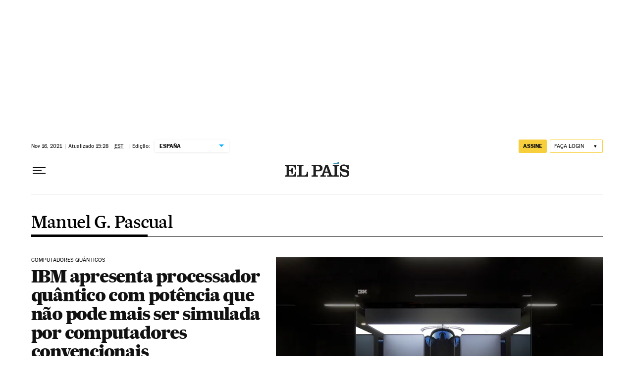

--- FILE ---
content_type: application/javascript; charset=utf-8
request_url: https://fundingchoicesmessages.google.com/f/AGSKWxU5SjqFNROjdstRhKpzlcSbMCSMxsm4q-nWpkQLNBsTAfqjPJfmKrZuRPaVYVZYz1CAzzt82mdDZ0VoBCJsg87S_o9EvRoCno9Q1KgHwA_sjJFHL7ucIrm_OAg9QPdB4TEJvkqGOlB_b8ubhhUuOHVdURAJv0YxBexsFQyL9h6EXw_RtiA7OYx-TL4e/_/top-ad.-iframe-ad.-adspace_/ads12.-webAd-
body_size: -1290
content:
window['6a5adc4b-6e2b-4e47-a8e9-7b3029a5eb89'] = true;

--- FILE ---
content_type: application/javascript; charset=utf-8
request_url: https://fundingchoicesmessages.google.com/f/AGSKWxVlpzCE4UEcV881A1-p_5DRtwBAoNk8g3xtyi7pvU2mfVmZEs2vZ7NJIl7GnPeGqqUY0OYbw7jnvl3X06czbP-ZML4vZzusv_zaVRB8X9ht-z7XyD5P8mZuagORKDCc2R9Iy_w=?fccs=W251bGwsbnVsbCxudWxsLG51bGwsbnVsbCxudWxsLFsxNzY2MzcwMDg4LDYxNDAwMDAwMF0sbnVsbCxudWxsLG51bGwsW251bGwsWzcsNl0sbnVsbCxudWxsLG51bGwsbnVsbCxudWxsLG51bGwsbnVsbCxudWxsLG51bGwsMV0sImh0dHBzOi8vYnJhc2lsLmVscGFpcy5jb20vYXV0b3IvbWFudWVsLWdvbnphbGV6LXBhc2N1YWwvIixudWxsLFtbOCwic0NoTkg1T3NhazAiXSxbOSwiZW4tVVMiXSxbMTYsIlsxLDEsMV0iXSxbMTksIjIiXSxbMTcsIlswXSJdLFsyNCwiIl0sWzI5LCJmYWxzZSJdXV0
body_size: 106
content:
if (typeof __googlefc.fcKernelManager.run === 'function') {"use strict";this.default_ContributorServingResponseClientJs=this.default_ContributorServingResponseClientJs||{};(function(_){var window=this;
try{
var jp=function(a){this.A=_.t(a)};_.u(jp,_.J);var kp=function(a){this.A=_.t(a)};_.u(kp,_.J);kp.prototype.getWhitelistStatus=function(){return _.F(this,2)};var lp=function(a){this.A=_.t(a)};_.u(lp,_.J);var mp=_.Zc(lp),np=function(a,b,c){this.B=a;this.j=_.A(b,jp,1);this.l=_.A(b,_.Jk,3);this.F=_.A(b,kp,4);a=this.B.location.hostname;this.D=_.Ag(this.j,2)&&_.O(this.j,2)!==""?_.O(this.j,2):a;a=new _.Lg(_.Kk(this.l));this.C=new _.Yg(_.q.document,this.D,a);this.console=null;this.o=new _.fp(this.B,c,a)};
np.prototype.run=function(){if(_.O(this.j,3)){var a=this.C,b=_.O(this.j,3),c=_.$g(a),d=new _.Rg;b=_.gg(d,1,b);c=_.D(c,1,b);_.dh(a,c)}else _.ah(this.C,"FCNEC");_.hp(this.o,_.A(this.l,_.Be,1),this.l.getDefaultConsentRevocationText(),this.l.getDefaultConsentRevocationCloseText(),this.l.getDefaultConsentRevocationAttestationText(),this.D);_.ip(this.o,_.F(this.F,1),this.F.getWhitelistStatus());var e;a=(e=this.B.googlefc)==null?void 0:e.__executeManualDeployment;a!==void 0&&typeof a==="function"&&_.Mo(this.o.G,
"manualDeploymentApi")};var op=function(){};op.prototype.run=function(a,b,c){var d;return _.v(function(e){d=mp(b);(new np(a,d,c)).run();return e.return({})})};_.Nk(7,new op);
}catch(e){_._DumpException(e)}
}).call(this,this.default_ContributorServingResponseClientJs);
// Google Inc.

//# sourceURL=/_/mss/boq-content-ads-contributor/_/js/k=boq-content-ads-contributor.ContributorServingResponseClientJs.en_US.sChNH5Osak0.es5.O/d=1/exm=ad_blocking_detection_executable,kernel_loader,loader_js_executable/ed=1/rs=AJlcJMz7a3Aoypzl3FteasZliPsUtk5MMw/m=cookie_refresh_executable
__googlefc.fcKernelManager.run('\x5b\x5b\x5b7,\x22\x5b\x5bnull,\\\x22elpais.com\\\x22,\\\x22AKsRol-w62MWI575tfr91pCmJsunVy49m2VNHzfjL1qFnmZCRbE2Xvmr0yk0M_et4NY8gQWlCTR9JnJR53b_WvlpWAFfF0V5S4CK90TcLO6H3gH-3a-dxzJOGiIVOOH0flWzaVAvTHMz8wqijLkwU6I9dB1-UOy9BA\\\\u003d\\\\u003d\\\x22\x5d,null,\x5b\x5bnull,null,null,\\\x22https:\/\/fundingchoicesmessages.google.com\/f\/AGSKWxV9sKaBxRp-Deq4PSekfC2rtMyW-6HJA1_UkcbemhSegodTsTeTpNnKktw5Clw0nHuDOm6haOdwIX3PahIroIwL8w_StAgrPuOitdjhKSRVlRCweqhQoQptRSu_ABV8HJttbFE\\\\u003d\\\x22\x5d,null,null,\x5bnull,null,null,\\\x22https:\/\/fundingchoicesmessages.google.com\/el\/AGSKWxXm3Zme-NA9fJNbWUYRsrQXrvp0ubcH6ETUBEjQG32Zi5Uq6GknzbOOB0Z1Y8OcDqM_sD-tFC3uWQXFDfRxQYI2DwG6ZqooTkOoW35PqSQmGqQ7NTEDlqbe1w2yOY-D31mynO8\\\\u003d\\\x22\x5d,null,\x5bnull,\x5b7,6\x5d,null,null,null,null,null,null,null,null,null,1\x5d\x5d,\x5b3,1\x5d\x5d\x22\x5d\x5d,\x5bnull,null,null,\x22https:\/\/fundingchoicesmessages.google.com\/f\/AGSKWxXOvCw8ACq7GSDZEAJO3WvmVB9bOjQOEAeowKEsQIVGR3nPLBvgMpTkVo3WwNGvndw_c-jIHOY9lcyY5NKJIXa32i_g78iKFsR3FmKoSnV8QxftZsqF0NasGlnUIPFHZAPH6xA\\u003d\x22\x5d\x5d');}